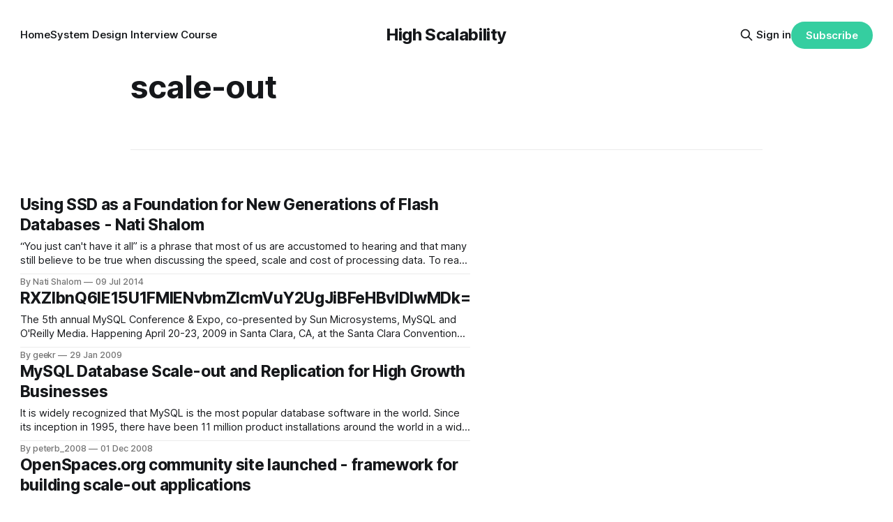

--- FILE ---
content_type: text/html; charset=utf-8
request_url: https://highscalability.com/tag/scale-out/
body_size: 5734
content:
<!DOCTYPE html>
<html lang="en">
<head>

    <title>scale-out - High Scalability</title>
    <meta charset="utf-8">
    <meta name="viewport" content="width=device-width, initial-scale=1.0">
    
    <link rel="preload" as="style" href="https://highscalability.com/assets/built/screen.css?v=8209ba9239">
    <link rel="preload" as="script" href="https://highscalability.com/assets/built/source.js?v=8209ba9239">
    
    <link rel="preload" as="font" type="font/woff2" href="https://highscalability.com/assets/fonts/inter-roman.woff2?v=8209ba9239" crossorigin="anonymous">
<style>
    @font-face {
        font-family: "Inter";
        font-style: normal;
        font-weight: 100 900;
        font-display: optional;
        src: url(https://highscalability.com/assets/fonts/inter-roman.woff2?v=8209ba9239) format("woff2");
        unicode-range: U+0000-00FF, U+0131, U+0152-0153, U+02BB-02BC, U+02C6, U+02DA, U+02DC, U+0304, U+0308, U+0329, U+2000-206F, U+2074, U+20AC, U+2122, U+2191, U+2193, U+2212, U+2215, U+FEFF, U+FFFD;
    }
</style>

    <link rel="stylesheet" type="text/css" href="https://highscalability.com/assets/built/screen.css?v=8209ba9239">

    <style>
        :root {
            --background-color: #ffffff
        }
    </style>

    <script>
        /* The script for calculating the color contrast has been taken from
        https://gomakethings.com/dynamically-changing-the-text-color-based-on-background-color-contrast-with-vanilla-js/ */
        var accentColor = getComputedStyle(document.documentElement).getPropertyValue('--background-color');
        accentColor = accentColor.trim().slice(1);

        if (accentColor.length === 3) {
            accentColor = accentColor[0] + accentColor[0] + accentColor[1] + accentColor[1] + accentColor[2] + accentColor[2];
        }

        var r = parseInt(accentColor.substr(0, 2), 16);
        var g = parseInt(accentColor.substr(2, 2), 16);
        var b = parseInt(accentColor.substr(4, 2), 16);
        var yiq = ((r * 299) + (g * 587) + (b * 114)) / 1000;
        var textColor = (yiq >= 128) ? 'dark' : 'light';

        document.documentElement.className = `has-${textColor}-text`;
    </script>

    <link rel="canonical" href="https://highscalability.com/tag/scale-out/">
    <meta name="referrer" content="no-referrer-when-downgrade">
    
    <meta property="og:site_name" content="High Scalability">
    <meta property="og:type" content="website">
    <meta property="og:title" content="scale-out - High Scalability">
    <meta property="og:url" content="https://highscalability.com/tag/scale-out/">
    <meta property="og:image" content="https://static.ghost.org/v5.0.0/images/publication-cover.jpg">
    <meta property="article:publisher" content="https://www.facebook.com/ghost">
    <meta name="twitter:card" content="summary_large_image">
    <meta name="twitter:title" content="scale-out - High Scalability">
    <meta name="twitter:url" content="https://highscalability.com/tag/scale-out/">
    <meta name="twitter:image" content="https://static.ghost.org/v5.0.0/images/publication-cover.jpg">
    <meta name="twitter:site" content="@ghost">
    <meta property="og:image:width" content="1200">
    <meta property="og:image:height" content="840">
    
    <script type="application/ld+json">
{
    "@context": "https://schema.org",
    "@type": "Series",
    "publisher": {
        "@type": "Organization",
        "name": "High Scalability",
        "url": "https://highscalability.com/",
        "logo": {
            "@type": "ImageObject",
            "url": "https://highscalability.com/favicon.ico",
            "width": 48,
            "height": 48
        }
    },
    "url": "https://highscalability.com/tag/scale-out/",
    "name": "scale-out",
    "mainEntityOfPage": "https://highscalability.com/tag/scale-out/"
}
    </script>

    <meta name="generator" content="Ghost 6.12">
    <link rel="alternate" type="application/rss+xml" title="High Scalability" href="https://highscalability.com/rss/">
    <script defer src="https://cdn.jsdelivr.net/ghost/portal@~2.56/umd/portal.min.js" data-i18n="true" data-ghost="https://highscalability.com/" data-key="e7388272b3fcb33a0abfc2f95c" data-api="https://high-scalability.ghost.io/ghost/api/content/" data-locale="en" crossorigin="anonymous"></script><style id="gh-members-styles">.gh-post-upgrade-cta-content,
.gh-post-upgrade-cta {
    display: flex;
    flex-direction: column;
    align-items: center;
    font-family: -apple-system, BlinkMacSystemFont, 'Segoe UI', Roboto, Oxygen, Ubuntu, Cantarell, 'Open Sans', 'Helvetica Neue', sans-serif;
    text-align: center;
    width: 100%;
    color: #ffffff;
    font-size: 16px;
}

.gh-post-upgrade-cta-content {
    border-radius: 8px;
    padding: 40px 4vw;
}

.gh-post-upgrade-cta h2 {
    color: #ffffff;
    font-size: 28px;
    letter-spacing: -0.2px;
    margin: 0;
    padding: 0;
}

.gh-post-upgrade-cta p {
    margin: 20px 0 0;
    padding: 0;
}

.gh-post-upgrade-cta small {
    font-size: 16px;
    letter-spacing: -0.2px;
}

.gh-post-upgrade-cta a {
    color: #ffffff;
    cursor: pointer;
    font-weight: 500;
    box-shadow: none;
    text-decoration: underline;
}

.gh-post-upgrade-cta a:hover {
    color: #ffffff;
    opacity: 0.8;
    box-shadow: none;
    text-decoration: underline;
}

.gh-post-upgrade-cta a.gh-btn {
    display: block;
    background: #ffffff;
    text-decoration: none;
    margin: 28px 0 0;
    padding: 8px 18px;
    border-radius: 4px;
    font-size: 16px;
    font-weight: 600;
}

.gh-post-upgrade-cta a.gh-btn:hover {
    opacity: 0.92;
}</style>
    <script defer src="https://cdn.jsdelivr.net/ghost/sodo-search@~1.8/umd/sodo-search.min.js" data-key="e7388272b3fcb33a0abfc2f95c" data-styles="https://cdn.jsdelivr.net/ghost/sodo-search@~1.8/umd/main.css" data-sodo-search="https://high-scalability.ghost.io/" data-locale="en" crossorigin="anonymous"></script>
    
    <link href="https://highscalability.com/webmentions/receive/" rel="webmention">
    <script defer src="/public/cards.min.js?v=8209ba9239"></script>
    <link rel="stylesheet" type="text/css" href="/public/cards.min.css?v=8209ba9239">
    <script defer src="/public/comment-counts.min.js?v=8209ba9239" data-ghost-comments-counts-api="https://highscalability.com/members/api/comments/counts/"></script>
    <script defer src="/public/member-attribution.min.js?v=8209ba9239"></script>
    <script defer src="/public/ghost-stats.min.js?v=8209ba9239" data-stringify-payload="false" data-datasource="analytics_events" data-storage="localStorage" data-host="https://highscalability.com/.ghost/analytics/api/v1/page_hit"  tb_site_uuid="647204cd-7ad2-4539-b98a-3489074b932d" tb_post_uuid="undefined" tb_post_type="null" tb_member_uuid="undefined" tb_member_status="undefined"></script><style>:root {--ghost-accent-color: #35cea0;}</style>
    <!-- Fathom - beautiful, simple website analytics -->
                <script src="https://cdn.usefathom.com/script.js" data-site="XBRJSZNU" defer></script>
              <!-- / Fathom -->
<style>
  /* Hide feature image on single post page in Source theme */
  .post-template .gh-article-image {
    display: none;
  }
  .gh-footer-copyright { display: none; }
</style>

</head>
<body class="tag-template tag-scale-out has-sans-title has-sans-body">

<div class="gh-viewport">
    
    <header id="gh-navigation" class="gh-navigation is-middle-logo gh-outer">
    <div class="gh-navigation-inner gh-inner">

        <div class="gh-navigation-brand">
            <a class="gh-navigation-logo is-title" href="https://highscalability.com">
                    High Scalability
            </a>
            <button class="gh-search gh-icon-button" aria-label="Search this site" data-ghost-search>
    <svg xmlns="http://www.w3.org/2000/svg" fill="none" viewBox="0 0 24 24" stroke="currentColor" stroke-width="2" width="20" height="20"><path stroke-linecap="round" stroke-linejoin="round" d="M21 21l-6-6m2-5a7 7 0 11-14 0 7 7 0 0114 0z"></path></svg></button>            <button class="gh-burger gh-icon-button" aria-label="Menu">
                <svg xmlns="http://www.w3.org/2000/svg" width="24" height="24" fill="currentColor" viewBox="0 0 256 256"><path d="M224,128a8,8,0,0,1-8,8H40a8,8,0,0,1,0-16H216A8,8,0,0,1,224,128ZM40,72H216a8,8,0,0,0,0-16H40a8,8,0,0,0,0,16ZM216,184H40a8,8,0,0,0,0,16H216a8,8,0,0,0,0-16Z"></path></svg>                <svg xmlns="http://www.w3.org/2000/svg" width="24" height="24" fill="currentColor" viewBox="0 0 256 256"><path d="M205.66,194.34a8,8,0,0,1-11.32,11.32L128,139.31,61.66,205.66a8,8,0,0,1-11.32-11.32L116.69,128,50.34,61.66A8,8,0,0,1,61.66,50.34L128,116.69l66.34-66.35a8,8,0,0,1,11.32,11.32L139.31,128Z"></path></svg>            </button>
        </div>

        <nav class="gh-navigation-menu">
            <ul class="nav">
    <li class="nav-home"><a href="https://highscalability.com/">Home</a></li>
    <li class="nav-system-design-interview-course"><a href="https://bit.ly/hishscalcourse">System Design Interview Course</a></li>
</ul>

        </nav>

        <div class="gh-navigation-actions">
                <button class="gh-search gh-icon-button" aria-label="Search this site" data-ghost-search>
    <svg xmlns="http://www.w3.org/2000/svg" fill="none" viewBox="0 0 24 24" stroke="currentColor" stroke-width="2" width="20" height="20"><path stroke-linecap="round" stroke-linejoin="round" d="M21 21l-6-6m2-5a7 7 0 11-14 0 7 7 0 0114 0z"></path></svg></button>                <div class="gh-navigation-members">
                            <a href="#/portal/signin" data-portal="signin">Sign in</a>
                                <a class="gh-button" href="#/portal/signup" data-portal="signup">Subscribe</a>
                </div>
        </div>

    </div>
</header>

    
<main class="gh-main gh-outer">

        <section class="gh-archive gh-inner">
            <div class="gh-archive-inner">
                <header class="gh-archive-wrapper">
                    <h1 class="gh-article-title is-title">scale-out</h1>
                </header>
                            </div>
        </section>

    
<section class="gh-container is-list gh-outer">
    <div class="gh-container-inner gh-inner">
        

        <main class="gh-main">
            <div class="gh-feed">



                        <article class="gh-card post tag-database tag-scalability tag-performance tag-database-replication tag-high-availability tag-gigaspaces tag-high-scalability tag-scale-out tag-space-based-architecture tag-high-availablilty tag-scalable tag-databases tag-application tag-scaling-storage tag-ssd tag-data-center tag-data-grid tag-architecture tag-scalabilty tag-datacenter tag-storage-delivery tag-enterprise tag-scaling tag-database-performance-online-website tag-database-scalability tag-distributed-storage tag-gigaspaeces tag-distirbuted tag-high-performance tag-enterprise-architecture tag-datagrid tag-innovative tag-scalabitliy tag-distributed-caching tag-distributed tag-distribucted-caching tag-sql tag-real-time tag-data-management tag-ecommerce tag-space-based-programming tag-scale-up tag-bigdata tag-big-data tag-hash-sqs no-image">
    <a class="gh-card-link" href="/using-ssd-as-a-foundation-for-new-generations-of-flash-datab/">
        <div class="gh-card-wrapper">
                <p class="gh-card-tag">Database</p>
            <h3 class="gh-card-title is-title">Using SSD as a Foundation for New Generations of Flash Databases - Nati Shalom</h3>
                    <p class="gh-card-excerpt is-body">“You just can&#39;t have it all” is a phrase that most of us are accustomed to hearing and that many still believe to be true when discussing the speed, scale and cost of processing data. To reach high speed data processing, it is necessary to utilize more memory</p>
            <footer class="gh-card-meta">
<!--
             -->
                    <span class="gh-card-author">By Nati Shalom</span>
                    <time class="gh-card-date" datetime="2014-07-09">09 Jul 2014</time>
                <!--
         --></footer>
        </div>
    </a>
</article>
                        <article class="gh-card post tag-mysql tag-lamp tag-scale-out tag-cloud-computing tag-event tag-conference tag-hash-sqs no-image">
    <a class="gh-card-link" href="/event-mysql-conference-expo-2009/">
        <div class="gh-card-wrapper">
                <p class="gh-card-tag">MySQL</p>
            <h3 class="gh-card-title is-title">RXZlbnQ6IE15U1FMIENvbmZlcmVuY2UgJiBFeHBvIDIwMDk&#x3D;
</h3>
                    <p class="gh-card-excerpt is-body">The 5th annual MySQL Conference &amp; Expo, co-presented by Sun Microsystems, MySQL and O&#39;Reilly Media.
Happening April 20-23, 2009 in Santa Clara, CA, at the Santa Clara Convention Center and  Hyatt Regency Santa Clara, brings over 2,000 open source and database enthusiasts together to harness the power</p>
            <footer class="gh-card-meta">
<!--
             -->
                    <span class="gh-card-author">By geekr</span>
                    <time class="gh-card-date" datetime="2009-01-29">29 Jan 2009</time>
                <!--
         --></footer>
        </div>
    </a>
</article>
                        <article class="gh-card post tag-mysql tag-web-20 tag-replication tag-database-replication tag-scale-out tag-hash-sqs no-image">
    <a class="gh-card-link" href="/mysql-database-scale-out-and-replication-for-high-growth-bus/">
        <div class="gh-card-wrapper">
                <p class="gh-card-tag">MySQL</p>
            <h3 class="gh-card-title is-title">MySQL Database Scale-out and Replication for High Growth Businesses</h3>
                    <p class="gh-card-excerpt is-body">It is widely recognized that MySQL is the most popular database software in the world. Since its inception in 1995, there have been 11 million product installations around the world in a wide variety of markets. There are more installations of MySQL in use today than any other database architecture.</p>
            <footer class="gh-card-meta">
<!--
             -->
                    <span class="gh-card-author">By peterb_2008</span>
                    <time class="gh-card-date" datetime="2008-12-01">01 Dec 2008</time>
                <!--
         --></footer>
        </div>
    </a>
</article>
                        <article class="gh-card post tag-scalability tag-spring tag-gigaspaces tag-openspaces tag-scale-out tag-oss tag-open-source tag-hash-sqs no-image">
    <a class="gh-card-link" href="/openspacesorg-community-site-launched-framework-for-building/">
        <div class="gh-card-wrapper">
                <p class="gh-card-tag">Scalability</p>
            <h3 class="gh-card-title is-title">OpenSpaces.org community site launched - framework for building scale-out applications</h3>
                    <p class="gh-card-excerpt is-body">GigaSpaces launched OpenSpaces.org, a community web site for developers who wish to utilize and contribute to the open source OpenSpaces development framework.

OpenSpaces extends the Spring Framework for enterprise Java development, and leverages the GigaSpaces eXtreme Application Platform (XAP) for data caching, messaging and as the container for application</p>
            <footer class="gh-card-meta">
<!--
             -->
                    <span class="gh-card-author">By Todd Hoff</span>
                    <time class="gh-card-date" datetime="2008-01-14">14 Jan 2008</time>
                <!--
         --></footer>
        </div>
    </a>
</article>
                        <article class="gh-card post tag-gigaspaces tag-high-scalability tag-openspaces tag-scale-out tag-space-based-architecture tag-hash-sqs no-image">
    <a class="gh-card-link" href="/scalability-developer-competition-launched-by-gigaspaces-25k/">
        <div class="gh-card-wrapper">
                <p class="gh-card-tag">gigaspaces</p>
            <h3 class="gh-card-title is-title">Scalability Developer Competition Launched by GigaSpaces - $25k in prizes</h3>
                    <p class="gh-card-excerpt is-body">Today GigaSpaceslaunched  the OpenSpaces Developer Challenge, which will award $25,000 in prizes to developers who build the most unique and innovative applications or plug-ins for the OpenSpaces Framework. OpenSpaces is an open source development solution from GigaSpaces  for building linearly scalable software applications.  It is widely used in a</p>
            <footer class="gh-card-meta">
<!--
             -->
                    <span class="gh-card-author">By gevaperry</span>
                    <time class="gh-card-date" datetime="2007-12-10">10 Dec 2007</time>
                <!--
         --></footer>
        </div>
    </a>
</article>

            </div>

        </main>


    </div>
</section>
</main>
    
    <footer class="gh-footer gh-outer">
    <div class="gh-footer-inner gh-inner">

        <div class="gh-footer-bar">
            <span class="gh-footer-logo is-title">
                    High Scalability
            </span>
            <nav class="gh-footer-menu">
                <ul class="nav">
    <li class="nav-sign-up"><a href="#/portal/">Sign up</a></li>
</ul>

            </nav>
            <div class="gh-footer-copyright">
                Powered by <a href="https://ghost.org/" target="_blank" rel="noopener">Ghost</a>
            </div>
        </div>

                <section class="gh-footer-signup">
                    <h2 class="gh-footer-signup-header is-title">
                        High Scalability
                    </h2>
                    <p class="gh-footer-signup-subhead is-body">
                        Building bigger, faster, more reliable websites.
                    </p>
                    <form class="gh-form" data-members-form>
    <input class="gh-form-input" id="footer-email" name="email" type="email" placeholder="jamie@example.com" required data-members-email>
    <button class="gh-button" type="submit" aria-label="Subscribe">
        <span><span>Subscribe</span> <svg xmlns="http://www.w3.org/2000/svg" width="32" height="32" fill="currentColor" viewBox="0 0 256 256"><path d="M224.49,136.49l-72,72a12,12,0,0,1-17-17L187,140H40a12,12,0,0,1,0-24H187L135.51,64.48a12,12,0,0,1,17-17l72,72A12,12,0,0,1,224.49,136.49Z"></path></svg></span>
        <svg xmlns="http://www.w3.org/2000/svg" height="24" width="24" viewBox="0 0 24 24">
    <g stroke-linecap="round" stroke-width="2" fill="currentColor" stroke="none" stroke-linejoin="round" class="nc-icon-wrapper">
        <g class="nc-loop-dots-4-24-icon-o">
            <circle cx="4" cy="12" r="3"></circle>
            <circle cx="12" cy="12" r="3"></circle>
            <circle cx="20" cy="12" r="3"></circle>
        </g>
        <style data-cap="butt">
            .nc-loop-dots-4-24-icon-o{--animation-duration:0.8s}
            .nc-loop-dots-4-24-icon-o *{opacity:.4;transform:scale(.75);animation:nc-loop-dots-4-anim var(--animation-duration) infinite}
            .nc-loop-dots-4-24-icon-o :nth-child(1){transform-origin:4px 12px;animation-delay:-.3s;animation-delay:calc(var(--animation-duration)/-2.666)}
            .nc-loop-dots-4-24-icon-o :nth-child(2){transform-origin:12px 12px;animation-delay:-.15s;animation-delay:calc(var(--animation-duration)/-5.333)}
            .nc-loop-dots-4-24-icon-o :nth-child(3){transform-origin:20px 12px}
            @keyframes nc-loop-dots-4-anim{0%,100%{opacity:.4;transform:scale(.75)}50%{opacity:1;transform:scale(1)}}
        </style>
    </g>
</svg>        <svg class="checkmark" xmlns="http://www.w3.org/2000/svg" viewBox="0 0 52 52">
    <path class="checkmark__check" fill="none" d="M14.1 27.2l7.1 7.2 16.7-16.8"/>
    <style>
        .checkmark {
            width: 40px;
            height: 40px;
            display: block;
            stroke-width: 2.5;
            stroke: currentColor;
            stroke-miterlimit: 10;
        }

        .checkmark__check {
            transform-origin: 50% 50%;
            stroke-dasharray: 48;
            stroke-dashoffset: 48;
            animation: stroke .3s cubic-bezier(0.650, 0.000, 0.450, 1.000) forwards;
        }

        @keyframes stroke {
            100% { stroke-dashoffset: 0; }
        }
    </style>
</svg>    </button>
    <p data-members-error></p>
</form>                </section>

    </div>
</footer>    
</div>


<script src="https://highscalability.com/assets/built/source.js?v=8209ba9239"></script>



</body>
</html>
